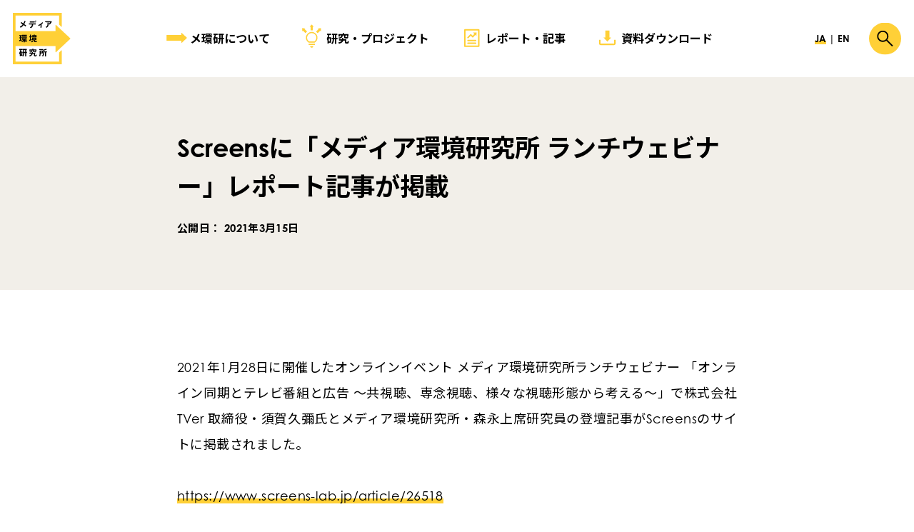

--- FILE ---
content_type: text/html; charset=UTF-8
request_url: https://mekanken.com/news/1552/
body_size: 10549
content:
<!DOCTYPE html>
<html lang="ja">
<head>
    <meta charset="UTF-8" >
    <meta name="viewport" content="width=device-width" >
    <title>Screensに「メディア環境研究所 ランチウェビナー」レポート記事が掲載 | メディア環境研究所｜博報堂</title>
    <meta property="og:title" content="Screensに「メディア環境研究所 ランチウェビナー」レポート記事が掲載 | メディア環境研究所｜博報堂" >
    <meta property="og:site_name" content="メディア環境研究所｜博報堂" >
    <meta property="og:type" content="article" >
    <meta property="og:url" content="https://mekanken.com/news/1552/">
    <meta name="description" content="2021年1月28日に開催したオンラインイベント メディア環境研究所ランチウェビナー 「オンライン同期とテレビ番組と広告 ～共視聴、専念視聴、様々な視聴形態から考える～」で株式会社TVer 取締役・須賀久彌氏とメディア環 [&hellip;]" >
    <meta property="og:description" content="2021年1月28日に開催したオンラインイベント メディア環境研究所ランチウェビナー 「オンライン同期とテレビ番組と広告 ～共視聴、専念視聴、様々な視聴形態から考える～」で株式会社TVer 取締役・須賀久彌氏とメディア環 [&hellip;]" >
        <meta property="og:image" content="https://mekanken.com/cms/wp-content/themes/mekanken/img/og-image.png" >
        <link rel="stylesheet" href="https://mekanken.com/cms/wp-content/themes/mekanken/css/main.css?v=241219">
    <link rel="stylesheet" href="https://use.typekit.net/fjz2lcl.css">
    <link rel="preconnect" href="https://fonts.googleapis.com">
    <link rel="preconnect" href="https://fonts.gstatic.com" crossorigin>
    <link href="https://fonts.googleapis.com/css2?family=Noto+Sans+JP:wght@400;700&display=swap" rel="stylesheet">
    <meta name="twitter:card" content="summary_large_image">
<meta name='robots' content='max-image-preview:large' />
	<style>img:is([sizes="auto" i], [sizes^="auto," i]) { contain-intrinsic-size: 3000px 1500px }</style>
	<script type="text/javascript" id="wpp-js" src="https://mekanken.com/cms/wp-content/plugins/wordpress-popular-posts/assets/js/wpp.min.js?ver=7.3.1" data-sampling="0" data-sampling-rate="100" data-api-url="https://mekanken.com/wp-json/wordpress-popular-posts" data-post-id="1552" data-token="cca00bdc89" data-lang="0" data-debug="0"></script>
<link rel='stylesheet' id='wp-block-library-css' href='https://mekanken.com/cms/wp-includes/css/dist/block-library/style.min.css?ver=6.8.3' type='text/css' media='all' />
<link rel="canonical" href="https://mekanken.com/news/1552/" />
            <style id="wpp-loading-animation-styles">@-webkit-keyframes bgslide{from{background-position-x:0}to{background-position-x:-200%}}@keyframes bgslide{from{background-position-x:0}to{background-position-x:-200%}}.wpp-widget-block-placeholder,.wpp-shortcode-placeholder{margin:0 auto;width:60px;height:3px;background:#dd3737;background:linear-gradient(90deg,#dd3737 0%,#571313 10%,#dd3737 100%);background-size:200% auto;border-radius:3px;-webkit-animation:bgslide 1s infinite linear;animation:bgslide 1s infinite linear}</style>
                <!-- Google Tag Manager -->
            <script>(function(w,d,s,l,i){w[l]=w[l]||[];w[l].push({'gtm.start':
    new Date().getTime(),event:'gtm.js'});var f=d.getElementsByTagName(s)[0],
    j=d.createElement(s),dl=l!='dataLayer'?'&l='+l:'';j.async=true;j.src=
    'https://www.googletagmanager.com/gtm.js?id='+i+dl;f.parentNode.insertBefore(j,f);
    })(window,document,'script','dataLayer','GTM-MPKRTS9');</script>
    <!-- End Google Tag Manager -->

    <!-- SMP Tracking Tag Ver 3 -->
    <script type="text/javascript">
    <!--
    if(typeof _cam !== 'function') {
    (function(n){
    var w = window, d = document;
    w['ShanonCAMObject'] = n, w[n] = w[n] || function(){(w[n].q=w[n].q||[]).push(arguments)};
    w[n].date = 1*new Date();
    var e = d.createElement('script'), t = d.getElementsByTagName('script')[0];
    e.async = 1, e.type='text/javascript', e.charset='utf-8', e.src = 'https://tracker.shanon-services.com/static/js/cam3.js' + "?_=" + w[n].date;
    t.parentNode.insertBefore(e,t);
    })('_cam');

    _cam('create', 'oXfnWhOAsv-570', ['mekanken.com']);
    _cam('require', 'crossLinker');
    _cam('crossLinker:allLink', ['mekanken.com']);
    }

    _cam('send');
    //-->
    </script>
</head>

<body class="wp-singular post-template-default single single-post postid-1552 single-format-standard wp-theme-mekanken singular">
                <!-- Google Tag Manager (noscript) -->
        <noscript><iframe src="https://www.googletagmanager.com/ns.html?id=GTM-MPKRTS9" height="0" width="0" style="display:none;visibility:hidden"></iframe></noscript>
        <!-- End Google Tag Manager (noscript) -->
    
    <header id="site-header">
        <h1 class="site-ttl">
            <a href="/">
                <img src="https://mekanken.com/cms/wp-content/themes/mekanken/img/logo.svg" alt="メディア環境研究所｜博報堂" class="full">
                <img src="https://mekanken.com/cms/wp-content/themes/mekanken/img/logo-short.svg" alt="メ環研" class="short">
            </a>
        </h1>
        <nav id="gnav">
            <ul class="main">
                <li class="about">
                    <a href="/about/" >メ環研について</a>
                </li>
                <li class="projects">
                    <a href="/projects/" >研究・プロジェクト</a>
                </li>
                <li class="contents">
                    <a href="/contents/" >レポート・記事</a>
                </li>
                <li class="data">
                    <a href="/data/" >資料ダウンロード</a>
                </li>
            </ul>
            <div id="search">
                <form role="search" method="get" id="searchform" class="searchform" action="https://mekanken.com/">
                    <div class="searchform-inner">
                        <label class="screen-reader-text" for="s"></label>
                        <input type="text" value="" name="s" id="s" placeholder="検索ワードを入力" autocomplete="off">
                    </div>
                </form>
                <div id="search-close" class="pc">
                    <a href="#"><img src="https://mekanken.com/cms/wp-content/themes/mekanken/img/icon-close.svg" alt="閉じる"></a>
                </div>
            </div>
            <ul class="lang">
                <li class="ja"><span>JA</span></li>
                <li class="en"><a href="/en/">EN</a></li>
            </ul>
            <div id="gnav-close" class="sp">
                <a href="#"><img src="https://mekanken.com/cms/wp-content/themes/mekanken/img/icon-close.svg" alt="閉じる"></a>
            </div>
        </nav>
        <div id="search-show" class="pc">
            <a href="#"><img src="https://mekanken.com/cms/wp-content/themes/mekanken/img/icon-search.svg" alt="検索する"></a>
        </div>
        <div class="sp-ttl sp">
                            メ環研
             
        </div>
        <div id="show-nav" class="sp">
            <a href="#"><img src="https://mekanken.com/cms/wp-content/themes/mekanken/img/icon-menu.svg" alt="メニュー"></a>
        </div>
    
    </header>

<main id="page-wrapper" class="single-news">

        <article id="news-single">
        <header id="news-header">
            <div class="wrapper">
                <h1 class="ttl">Screensに「メディア環境研究所 ランチウェビナー」レポート記事が掲載</h1>
                <div class="meta">
                    <div class="date"><span class="pc">公開日： </span>2021年3月15日</div>
                </div>
            </div>
        </header>
        <div class="wrapper">
            <div class="wyswyg">
                <p>2021年1月28日に開催したオンラインイベント メディア環境研究所ランチウェビナー 「オンライン同期とテレビ番組と広告 ～共視聴、専念視聴、様々な視聴形態から考える～」で株式会社TVer 取締役・須賀久彌氏とメディア環境研究所・森永上席研究員の登壇記事がScreensのサイトに掲載されました。</p>
<p><a href="https://www.screens-lab.jp/article/26518" target="_blank" rel="noopener noreferrer">https://www.screens-lab.jp/article/26518</a></p>
			    <div class="back btn gray center"><a href="/news/">一覧へ戻る</a></div>
            </div>
        </div>

    </article>

    
</main>

<footer id="site-footer">
    <div class="footer-nl">
        <div class="row">
            <div class="col grid1of3">
                <div class="nl-ttl"><span>メ環研’s EYE</span></div>
            </div>
            <div class="col grid2of3">
                <p>「メ環研’s EYE」は、メディア環境研究所の研究員が目にした、<br class="pc">メディアや情報環境に関する最新情報や見立てをご紹介するニュースレターです。</p>
            </div>
        </div>
        <div class="btn white small center">
            <a href="https://members.mekanken.com/public/application/add/164" target="_blank" data-gtm="フッター, click, ニュースレター登録">無料購読はこちら</a>
        </div>
    </div>
    <div class="footer-corp row">
        <div class="hdy col grid1of3">
            <a href="https://www.hakuhodo.co.jp/" target="_blank"><img src="https://mekanken.com/cms/wp-content/themes/mekanken/img/logo-hakuhodo.svg" alt="博報堂"></a>
        </div>
        <div class="policy col grid1of3">
            <a href="https://www.hakuhodo.co.jp/terms/" target="_blank" rel="noopner noreferrer">利用規約</a>
        </div>
        <div class="copyright">© Hakuhodo Inc. All rights reserved.</div>
     <div id="scrolltop"></div>
    </div>
</footer>

<script src="https://mekanken.com/cms/wp-content/themes/mekanken/js/main-min.js?2063243575"></script>

<script type="speculationrules">
{"prefetch":[{"source":"document","where":{"and":[{"href_matches":"\/*"},{"not":{"href_matches":["\/cms\/wp-*.php","\/cms\/wp-admin\/*","\/cms\/wp-content\/uploads\/*","\/cms\/wp-content\/*","\/cms\/wp-content\/plugins\/*","\/cms\/wp-content\/themes\/mekanken\/*","\/*\\?(.+)"]}},{"not":{"selector_matches":"a[rel~=\"nofollow\"]"}},{"not":{"selector_matches":".no-prefetch, .no-prefetch a"}}]},"eagerness":"conservative"}]}
</script>
</body>
</html>


--- FILE ---
content_type: text/javascript
request_url: https://tracker.shanon-services.com/tracker/create_new_id?_ct=1768738412438&_camc=oXfnWhOAsv-570
body_size: 123
content:
ShanonCAMGlobal = {
    newVID: 'EQFHGChDLDf',
    newSID: 'YqFHGcHDlDf-05',
    secureFlag: '0',
    useNewServer: '1'
};


--- FILE ---
content_type: image/svg+xml
request_url: https://mekanken.com/cms/wp-content/themes/mekanken/img/icon-about.svg
body_size: 552
content:
<?xml version="1.0" encoding="UTF-8"?>
<svg id="_レイヤー_2" data-name="レイヤー 2" xmlns="http://www.w3.org/2000/svg" viewBox="0 0 40 40">
  <defs>
    <style>
      .cls-1 {
        fill: none;
      }

      .cls-2 {
        fill: #ffd037;
      }
    </style>
  </defs>
  <g id="_レイヤー_1-2" data-name="レイヤー 1">
    <g>
      <path class="cls-2" d="m6.63,15.11h20.93v-3.1h0c0-.07.06-.13.13-.13.03,0,.07.01.09.04l7.54,7s.04.06.04.1-.02.07-.04.1l-7.54,6.99s-.05.04-.09.04c-.02,0-.04,0-.05-.01h0s-.08-.07-.08-.12h0v-3.11H6.63v-7.78Z"/>
      <rect class="cls-1" width="40" height="40"/>
    </g>
  </g>
</svg>

--- FILE ---
content_type: image/svg+xml
request_url: https://mekanken.com/cms/wp-content/themes/mekanken/img/scrolltop.svg
body_size: 609
content:
<?xml version="1.0" encoding="UTF-8"?>
<svg id="_レイヤー_2" data-name="レイヤー 2" xmlns="http://www.w3.org/2000/svg" viewBox="0 0 37 37">
  <defs>
    <style>
      .cls-1 {
        fill: #ffd036;
      }

      .cls-2 {
        fill: #fff;
        stroke: #ffd036;
        stroke-miterlimit: 10;
      }
    </style>
  </defs>
  <g id="_レイヤー_1-2" data-name="レイヤー 1">
    <g>
      <circle class="cls-2" cx="18.5" cy="18.5" r="18"/>
      <path class="cls-1" d="m15.82,28.38v-14.39h-2.13s-.09-.04-.09-.09c0-.02,0-.04.02-.06l4.81-5.19s.04-.03.07-.03.05.01.07.03l4.81,5.19s.02.04.02.06c0,.01,0,.03,0,.04h0s-.04.05-.08.05h-2.14v14.39h-5.35Z"/>
    </g>
  </g>
</svg>